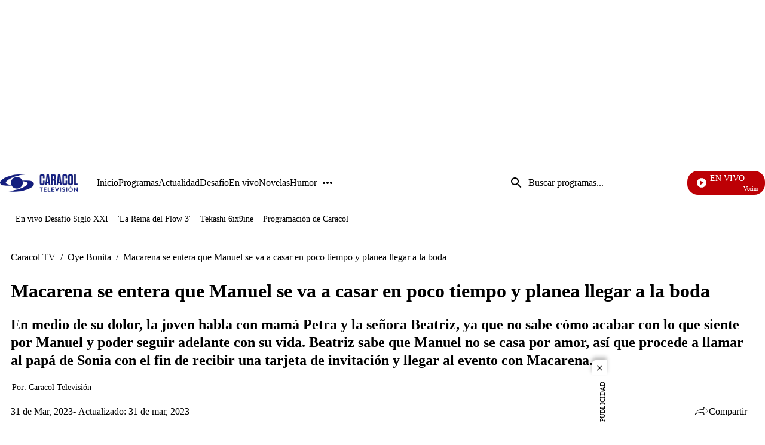

--- FILE ---
content_type: application/javascript; charset=utf-8
request_url: https://fundingchoicesmessages.google.com/f/AGSKWxX9wmFON2rG-3pmO0zQZJPS1yIhcJMeEd-eI0ZewHr8t7qZzeNrC5PeuWphmO95oY3BnwwudRFf6fiS8_-l9hUde_3YmL1llJZqW2IM5Rn6FIqCMbkuX7237BIV7dj0mzBuqye6Vg==?fccs=W251bGwsbnVsbCxudWxsLG51bGwsbnVsbCxudWxsLFsxNzY5MDU0MjcwLDQ1ODAwMDAwMF0sbnVsbCxudWxsLG51bGwsW251bGwsWzcsNl0sbnVsbCxudWxsLG51bGwsbnVsbCxudWxsLG51bGwsbnVsbCxudWxsLG51bGwsMV0sImh0dHBzOi8vd3d3LmNhcmFjb2x0di5jb20vb3llLWJvbml0YS9tYWNhcmVuYS1zZS1lbnRlcmEtcXVlLW1hbnVlbC1zZS12YS1hLWNhc2FyLWVuLXBvY28tdGllbXBvLXktcGxhbmVhLWxsZWdhci1hLWxhLWJvZGEtcHIzMCIsbnVsbCxbWzgsIjlvRUJSLTVtcXFvIl0sWzksImVuLVVTIl0sWzE2LCJbMSwxLDFdIl0sWzE5LCIyIl0sWzE3LCJbMF0iXSxbMjQsIiJdLFsyOSwiZmFsc2UiXV1d
body_size: 117
content:
if (typeof __googlefc.fcKernelManager.run === 'function') {"use strict";this.default_ContributorServingResponseClientJs=this.default_ContributorServingResponseClientJs||{};(function(_){var window=this;
try{
var qp=function(a){this.A=_.t(a)};_.u(qp,_.J);var rp=function(a){this.A=_.t(a)};_.u(rp,_.J);rp.prototype.getWhitelistStatus=function(){return _.F(this,2)};var sp=function(a){this.A=_.t(a)};_.u(sp,_.J);var tp=_.ed(sp),up=function(a,b,c){this.B=a;this.j=_.A(b,qp,1);this.l=_.A(b,_.Pk,3);this.F=_.A(b,rp,4);a=this.B.location.hostname;this.D=_.Fg(this.j,2)&&_.O(this.j,2)!==""?_.O(this.j,2):a;a=new _.Qg(_.Qk(this.l));this.C=new _.dh(_.q.document,this.D,a);this.console=null;this.o=new _.mp(this.B,c,a)};
up.prototype.run=function(){if(_.O(this.j,3)){var a=this.C,b=_.O(this.j,3),c=_.fh(a),d=new _.Wg;b=_.hg(d,1,b);c=_.C(c,1,b);_.jh(a,c)}else _.gh(this.C,"FCNEC");_.op(this.o,_.A(this.l,_.De,1),this.l.getDefaultConsentRevocationText(),this.l.getDefaultConsentRevocationCloseText(),this.l.getDefaultConsentRevocationAttestationText(),this.D);_.pp(this.o,_.F(this.F,1),this.F.getWhitelistStatus());var e;a=(e=this.B.googlefc)==null?void 0:e.__executeManualDeployment;a!==void 0&&typeof a==="function"&&_.To(this.o.G,
"manualDeploymentApi")};var vp=function(){};vp.prototype.run=function(a,b,c){var d;return _.v(function(e){d=tp(b);(new up(a,d,c)).run();return e.return({})})};_.Tk(7,new vp);
}catch(e){_._DumpException(e)}
}).call(this,this.default_ContributorServingResponseClientJs);
// Google Inc.

//# sourceURL=/_/mss/boq-content-ads-contributor/_/js/k=boq-content-ads-contributor.ContributorServingResponseClientJs.en_US.9oEBR-5mqqo.es5.O/d=1/exm=ad_blocking_detection_executable,kernel_loader,loader_js_executable/ed=1/rs=AJlcJMwtVrnwsvCgvFVyuqXAo8GMo9641A/m=cookie_refresh_executable
__googlefc.fcKernelManager.run('\x5b\x5b\x5b7,\x22\x5b\x5bnull,\\\x22caracoltv.com\\\x22,\\\x22AKsRol8V82sS_jjYUoDDkXt5OMAZ5LaPqxPuTBUT7iu0HdFl1DYPcX98PmxEJgZJHeTeGKIl7jzucCEyQaAQqnBJRf0jQ7oTXknkK0HWNO04eXiYLE28sAG74UNtmc00joWyCq2MzDmNZlew1Sp_7fhN3KzvGOIMJg\\\\u003d\\\\u003d\\\x22\x5d,null,\x5b\x5bnull,null,null,\\\x22https:\/\/fundingchoicesmessages.google.com\/f\/AGSKWxVuBWNx0gFEYGPiTIEKikqvNOLJWPV9RQJpvcBTFerw6r76Pl4D9ihcUuk9QVT1tlsiwK0Y-Rdb_taAyQp5nUyAIP2dznVE-FRXrX1BkVXXU2PMe5JTq0M8hcB-P7m9c3ORVs-IUw\\\\u003d\\\\u003d\\\x22\x5d,null,null,\x5bnull,null,null,\\\x22https:\/\/fundingchoicesmessages.google.com\/el\/AGSKWxUQ6BUK4ek8TbFDXkpZ-PTvLXPFxJpNBqvzJiky_lApqZtoM8Jat2ecC1mVJjFEf-Fs-YnfJzt62VJKaz4GFGjyZ6WqQKlRQoFqVaF9F_5muvTlJx1xwpIec49pYiRSKiR_vhPaqw\\\\u003d\\\\u003d\\\x22\x5d,null,\x5bnull,\x5b7,6\x5d,null,null,null,null,null,null,null,null,null,1\x5d\x5d,\x5b3,1\x5d\x5d\x22\x5d\x5d,\x5bnull,null,null,\x22https:\/\/fundingchoicesmessages.google.com\/f\/AGSKWxVPFNmHasS03eRqNY7Bs8eDBX-k6stfNXZOB6uCkzL_do-n5FB75PCfIwS6P7YXPyifepIvye9NvdCXgqJQYnnyqCR9CYgh7ZUiIZo8ygMu9I6CT8dwaJ_iNB3chLNnlsoGWLOBbA\\u003d\\u003d\x22\x5d\x5d');}

--- FILE ---
content_type: text/javascript
request_url: https://caracoltv.brightspotcdn.com/resource/0000019a-73bd-d0fa-afbe-f3bdf16b0000/89.0ae4c71bcc401d334c2f.js
body_size: 892
content:
"use strict";(self.webpackChunkbrightspot_theme_ctv=self.webpackChunkbrightspot_theme_ctv||[]).push([[89],{6089:function(e,t,i){i.r(t),i.d(t,{default:function(){return n}});var s=i(7148),o=i(5265);class n extends HTMLElement{connectedCallback(){this.checkSticky(),this.toggleNavigationMore()}checkSticky(){this.header=this.closest(".Page-header"),this.trigger=document.querySelector(".Page-leaderboard"),this.header&&this.trigger&&this.header.classList.contains("Page-header-absolute")&&new IntersectionObserver((e=>{e.forEach((e=>{e.isIntersecting?this.header.classList.remove("header-fixed"):this.header.classList.add("header-fixed")}))}),{threshold:0,rootMargin:"10px 0px 0px 0px"}).observe(this.trigger)}toggleNavigationMore(){"mq-sm"!==(0,o.a)()&&"mq-xs"!==(0,o.a)()||(this.panel=new s.w(this,{toggleSelector:".NavigationMore-open",closeSelector:".NavigationMore-close",actionSelector:".ActionLink"})),"mq-lg"!==(0,o.a)()&&"mq-hk"!==(0,o.a)()&&"mq-xl"!==(0,o.a)()||(this.panel=new s.w(this,{toggleSelector:".NavigationMore-open-dk",closeSelector:".NavigationMore-close-dk",actionSelector:".ActionLink"}))}}},7148:function(e,t,i){i.d(t,{w:function(){return o}});const s={toggleSelector:"[data-toggle]",closeSelector:"[data-close]",actionSelector:"[data-action]",activeAttr:"toggle-options"};class o{constructor(e){let t=arguments.length>1&&void 0!==arguments[1]?arguments[1]:{};this.settings=Object.assign({},s,t),this.el=e,this.build()}build(){this.toggleButton=this.el.querySelector(this.settings.toggleSelector),this.closeButton=this.el.querySelector(this.settings.closeSelector),this.actionLinks=this.el.querySelectorAll(this.settings.actionSelector),this.handleToggle=this.toggle.bind(this),this.handleClose=this.close.bind(this),this.handleDocumentClick=this.onDocumentClick.bind(this),this.handleEscape=this.onEscapePress.bind(this),this.toggleButton?.addEventListener("click",this.handleToggle),this.closeButton?.addEventListener("click",this.handleClose),this.actionLinks?.forEach((e=>e.addEventListener("click",this.handleClose))),document.addEventListener("click",this.handleDocumentClick),document.addEventListener("keydown",this.handleEscape)}toggle(){document.documentElement.toggleAttribute(this.settings.activeAttr)}close(){document.documentElement.removeAttribute(this.settings.activeAttr)}onDocumentClick(e){document.documentElement.hasAttribute(this.settings.activeAttr)&&!this.el.contains(e.target)&&this.close()}onEscapePress(e){"Escape"===e.key&&document.documentElement.hasAttribute(this.settings.activeAttr)&&this.close()}destroy(){this.toggleButton?.removeEventListener("click",this.handleToggle),this.closeButton?.removeEventListener("click",this.handleClose),this.actionLinks?.forEach((e=>e.removeEventListener("click",this.handleClose))),document.removeEventListener("click",this.handleDocumentClick),document.removeEventListener("keydown",this.handleEscape)}}},5265:function(e,t,i){function s(){let e=window.getComputedStyle(document.querySelector("body"),"::before").getPropertyValue("content")||!1;return!!e&&e.replace(/["']/g,"")}i.d(t,{a:function(){return s}})}}]);

--- FILE ---
content_type: application/javascript; charset=utf-8
request_url: https://fundingchoicesmessages.google.com/f/AGSKWxWaKXhbJoctkl-3olvkDmD-h4XNnSX8vfNdzYN2JMTBnYs9p5GEH5DNk2Yst5a8jkENoS5VDvPu61c4Lj2dCFQvz7TpGYaSkWLGys-c5g8Bh4lXLQwESKmbTa_DfpfDsgcG6CJ81W6mUH6OI4ohlIYjuder45k10b5zx3zD4TyyQXUM74nJ-7SWFxgg/__468x80-/advertisingbanner./adv_server./cbgads._square_ad-
body_size: -1289
content:
window['0a81f759-8fb6-439c-95ab-65d9a65b6cb4'] = true;